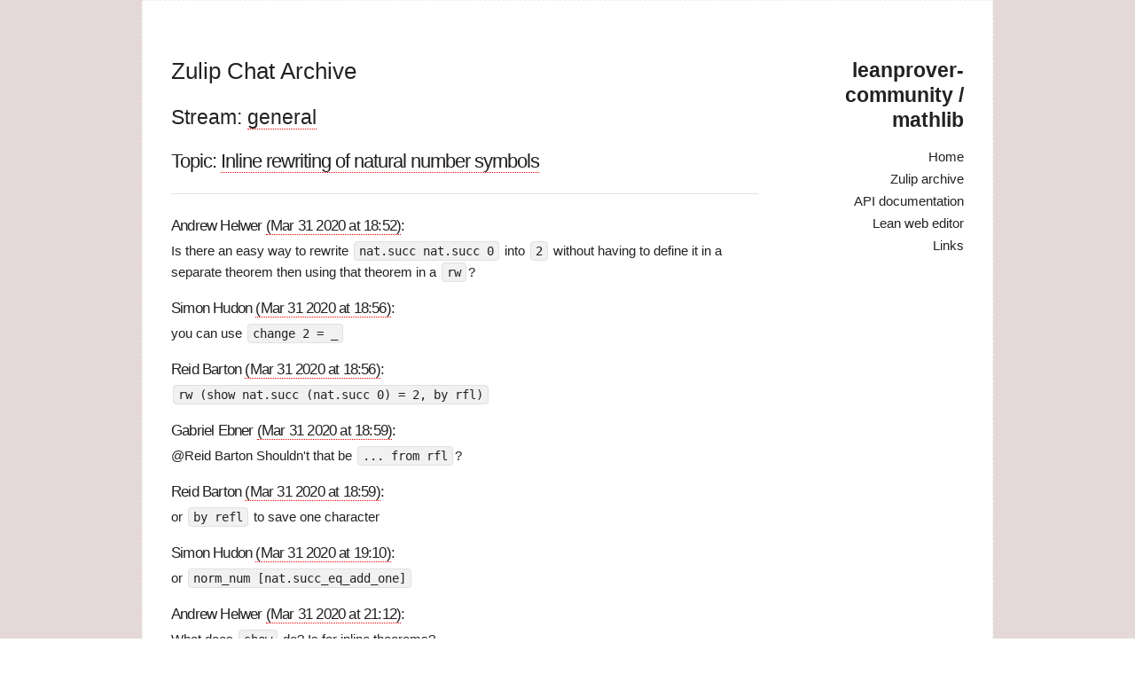

--- FILE ---
content_type: text/html; charset=utf-8
request_url: https://leanprover-community.github.io/archive/stream/113488-general/topic/Inline.20rewriting.20of.20natural.20number.20symbols.html
body_size: 1978
content:
<!DOCTYPE html>
<html>
  <head>
  <meta charset="utf-8">
  <meta http-equiv="X-UA-Compatible" content="IE=edge">
  <meta name="viewport" content="width=device-width, initial-scale=1">

  <link rel="shortcut icon" href="https://leanprover-community.github.io/archive/assets/img/lean.ico">

  <title>Zulip Chat Archive</title>
  <meta name="description" content="The homepage for the mathlib library for the Lean theorem prover. Contains an archive of the Zulip chat for discussions about Lean and mathlib.
">

  <!-- todo: include this into main.css -->

  <link rel="stylesheet" href="https://leanprover-community.github.io/archive/css/main.css">
  <link rel="canonical" href="https://leanprover-community.github.io/archive/stream/113488-general/topic/Inline.20rewriting.20of.20natural.20number.20symbols.html">
  <link rel="alternate" type="application/rss+xml" title="leanprover-community / mathlib" href="https://leanprover-community.github.io/archive/feed.xml">
  <script type="text/x-mathjax-config">
    MathJax.Hub.Config({
        extensions: ["tex2jax.js","mml2jax.js","MathMenu.js","MathZoom.js","AssistiveMML.js", "a11y/accessibility-menu.js"],
      jax: ["input/TeX","input/MathML","input/AsciiMath","output/CommonHTML"],
      tex2jax: {
        inlineMath: [ ['$$','$$'] ],
        processEscapes: true
      },
      TeX: {
        extensions: ["AMSmath.js","AMSsymbols.js","noErrors.js","noUndefined.js"]
      }
    });
  </script>
  <script type="text/javascript" async
    src="https://cdnjs.cloudflare.com/ajax/libs/mathjax/2.7.5/MathJax.js">
  </script>
</head>

  <body>
    <div class="page-content">
      <div class="container">
        <div class="three columns">
          <header class="site-header">

  <h2 class="logo"><a href="https://leanprover-community.github.io/">leanprover-community / mathlib</a></h2>

  <div class="nav">

    <label for="menu-toggle" class="menu-icon">
        <!--div data-icon="ei-navicon"></div-->
        <svg viewBox="0 0 18 15">
          <path fill="#424242" d="M18,1.484c0,0.82-0.665,1.484-1.484,1.484H1.484C0.665,2.969,0,2.304,0,1.484l0,0C0,0.665,0.665,0,1.484,0 h15.031C17.335,0,18,0.665,18,1.484L18,1.484z"/>
          <path fill="#424242" d="M18,7.516C18,8.335,17.335,9,16.516,9H1.484C0.665,9,0,8.335,0,7.516l0,0c0-0.82,0.665-1.484,1.484-1.484 h15.031C17.335,6.031,18,6.696,18,7.516L18,7.516z"/>
          <path fill="#424242" d="M18,13.516C18,14.335,17.335,15,16.516,15H1.484C0.665,15,0,14.335,0,13.516l0,0 c0-0.82,0.665-1.484,1.484-1.484h15.031C17.335,12.031,18,12.696,18,13.516L18,13.516z"/>
        </svg>
    </label>
    <input type="checkbox" id="menu-toggle">

    <div class="site-nav">
      <nav>
        <ul class="page-link">
          <li><a href="https://leanprover-community.github.io/">Home</a></li>
          <li><a href="https://leanprover-community.github.io/archive">Zulip archive</a></li>
          <li><a href="https://leanprover-community.github.io/mathlib_docs">API documentation</a></li>
          <li><a href="https://leanprover-community.github.io/lean-web-editor">Lean web editor</a></li>
          <li><a href="https://leanprover-community.github.io/links">Links</a></li>
        </ul>
      </nav>
    </div>

  </div>
</header>

        </div>

        <div class="nine columns" style="z-index:100;">
          <div class="wrapper">
            <article class="post">

  <header class="post-header">
    <a href="https://leanprover-community.github.io/archive"><h1 class="post-title">Zulip Chat Archive</h1></a>
  </header>

  <div class="article-content">
    <h2>Stream: <a href="https://leanprover-community.github.io/archive/stream/113488-general/index.html">general</a></h2>
<h3>Topic: <a href="https://leanprover-community.github.io/archive/stream/113488-general/topic/Inline.20rewriting.20of.20natural.20number.20symbols.html">Inline rewriting of natural number symbols</a></h3>

<hr>

<base href="https://leanprover.zulipchat.com">

<head><link href="/style.css" rel="stylesheet"></head>



<a name="192433480"></a>
<h4><a href="https://leanprover.zulipchat.com#narrow/stream/113488-general/topic/Inline%20rewriting%20of%20natural%20number%20symbols/near/192433480" class="zl"></a> Andrew Helwer <a href="https://leanprover-community.github.io/archive/stream/113488-general/topic/Inline.20rewriting.20of.20natural.20number.20symbols.html#192433480">(Mar 31 2020 at 18:52)</a>:</h4>
<p>Is there an easy way to rewrite <code>nat.succ nat.succ 0</code> into <code>2</code> without having to define it in a separate theorem then using that theorem in a <code>rw</code>?</p>



<a name="192433867"></a>
<h4><a href="https://leanprover.zulipchat.com#narrow/stream/113488-general/topic/Inline%20rewriting%20of%20natural%20number%20symbols/near/192433867" class="zl"></a> Simon Hudon <a href="https://leanprover-community.github.io/archive/stream/113488-general/topic/Inline.20rewriting.20of.20natural.20number.20symbols.html#192433867">(Mar 31 2020 at 18:56)</a>:</h4>
<p>you can use <code>change 2 = _</code></p>



<a name="192433941"></a>
<h4><a href="https://leanprover.zulipchat.com#narrow/stream/113488-general/topic/Inline%20rewriting%20of%20natural%20number%20symbols/near/192433941" class="zl"></a> Reid Barton <a href="https://leanprover-community.github.io/archive/stream/113488-general/topic/Inline.20rewriting.20of.20natural.20number.20symbols.html#192433941">(Mar 31 2020 at 18:56)</a>:</h4>
<p><code>rw (show nat.succ (nat.succ 0) = 2, by rfl)</code></p>



<a name="192434254"></a>
<h4><a href="https://leanprover.zulipchat.com#narrow/stream/113488-general/topic/Inline%20rewriting%20of%20natural%20number%20symbols/near/192434254" class="zl"></a> Gabriel Ebner <a href="https://leanprover-community.github.io/archive/stream/113488-general/topic/Inline.20rewriting.20of.20natural.20number.20symbols.html#192434254">(Mar 31 2020 at 18:59)</a>:</h4>
<p><span class="user-mention" data-user-id="110032">@Reid Barton</span> Shouldn't that be <code>... from rfl</code>?</p>



<a name="192434316"></a>
<h4><a href="https://leanprover.zulipchat.com#narrow/stream/113488-general/topic/Inline%20rewriting%20of%20natural%20number%20symbols/near/192434316" class="zl"></a> Reid Barton <a href="https://leanprover-community.github.io/archive/stream/113488-general/topic/Inline.20rewriting.20of.20natural.20number.20symbols.html#192434316">(Mar 31 2020 at 18:59)</a>:</h4>
<p>or <code>by refl</code> to save one character</p>



<a name="192435613"></a>
<h4><a href="https://leanprover.zulipchat.com#narrow/stream/113488-general/topic/Inline%20rewriting%20of%20natural%20number%20symbols/near/192435613" class="zl"></a> Simon Hudon <a href="https://leanprover-community.github.io/archive/stream/113488-general/topic/Inline.20rewriting.20of.20natural.20number.20symbols.html#192435613">(Mar 31 2020 at 19:10)</a>:</h4>
<p>or <code>norm_num [nat.succ_eq_add_one]</code></p>



<a name="192450392"></a>
<h4><a href="https://leanprover.zulipchat.com#narrow/stream/113488-general/topic/Inline%20rewriting%20of%20natural%20number%20symbols/near/192450392" class="zl"></a> Andrew Helwer <a href="https://leanprover-community.github.io/archive/stream/113488-general/topic/Inline.20rewriting.20of.20natural.20number.20symbols.html#192450392">(Mar 31 2020 at 21:12)</a>:</h4>
<p>What does <code>show</code> do? Is for inline theorems?</p>



<a name="192451355"></a>
<h4><a href="https://leanprover.zulipchat.com#narrow/stream/113488-general/topic/Inline%20rewriting%20of%20natural%20number%20symbols/near/192451355" class="zl"></a> Reid Barton <a href="https://leanprover-community.github.io/archive/stream/113488-general/topic/Inline.20rewriting.20of.20natural.20number.20symbols.html#192451355">(Mar 31 2020 at 21:21)</a>:</h4>
<p><code>show t, from e</code> is an expression of type <code>t</code>, equal to <code>e</code></p>





<hr><p>Last updated: Dec 20 2025 at 21:32 UTC</p>
  </div>

</article>

          </div>
        </div>
      </div>
      <footer class="site-footer">
  <div class="container">
    <div class="footer left column one-half">
      <section class="small-font">
        Theme <a href="https://github.com/wild-flame/jekyll-simple"> Simple </a> by <a href="http://wildflame.me">wildflame</a>
        © 2016 
        Powered by <a href="https://github.com/jekyll/jekyll">jekyll</a>
      </section>
    </div>

    <div class="footer right column one-half">
      <section class="small-font">
        
        
      </section>
    </div>
  </div>
</footer>
 
    </div>
  </body>
</html>
